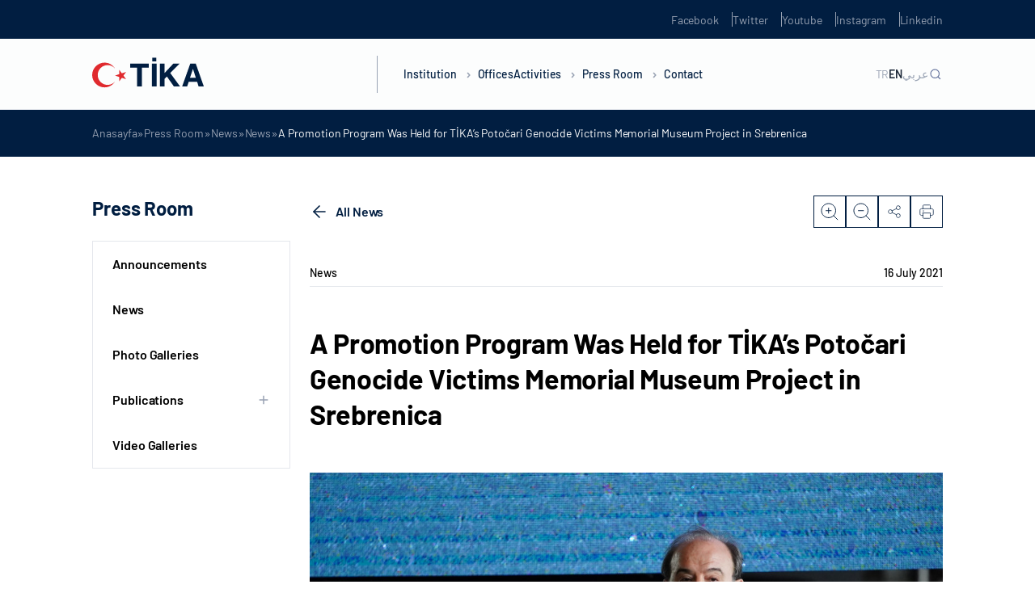

--- FILE ---
content_type: text/html; charset=UTF-8
request_url: https://tika-wp.dev.kultur.gov.tr/en/detail-a_promotion_program_was_held_for_tika_s_potocari_genocide_victims_memorial_museum_project_in_srebrenica/
body_size: 20041
content:
<!DOCTYPE html>
<html lang="en-US">

<head>
	<meta charset="UTF-8" />
	<meta http-equiv="X-UA-Compatible" content="IE=edge" />
	<meta name="viewport" content="width=device-width, initial-scale=1.0, minimum-scale=1, maximum-scale=1" />
	<meta name='robots' content='noindex, nofollow' />

	<!-- This site is optimized with the Yoast SEO plugin v22.5 - https://yoast.com/wordpress/plugins/seo/ -->
	<title>A Promotion Program Was Held for TİKA&rsquo;s Potočari Genocide Victims Memorial Museum Project in Srebrenica - TİKA</title>
	<meta property="og:locale" content="en_US" />
	<meta property="og:type" content="article" />
	<meta property="og:title" content="A Promotion Program Was Held for TİKA&rsquo;s Potočari Genocide Victims Memorial Museum Project in Srebrenica - TİKA" />
	<meta property="og:description" content="Serdar &Ccedil;am, Deputy Minister of Culture and Tourism, attended the Promotion Program held for the Potočari Genocide Victims Memorial Museum Project, implemented by Turkish Cooperation and Coordination Agency (TİKA) to commemorate the Srebrenica Genocide. Pointing out that the first phase of the construction of the museum in the former car battery factory, one of the ..." />
	<meta property="og:url" content="https://tika-wp.dev.kultur.gov.tr/en/detail-a_promotion_program_was_held_for_tika_s_potocari_genocide_victims_memorial_museum_project_in_srebrenica/" />
	<meta property="og:site_name" content="TİKA" />
	<meta property="article:published_time" content="2021-07-16T07:43:25+00:00" />
	<meta name="twitter:card" content="summary_large_image" />
	<meta name="twitter:label1" content="Est. reading time" />
	<meta name="twitter:data1" content="3 minutes" />
	<script type="application/ld+json" class="yoast-schema-graph">{"@context":"https://schema.org","@graph":[{"@type":"WebPage","@id":"https://tika-wp.dev.kultur.gov.tr/en/detail-a_promotion_program_was_held_for_tika_s_potocari_genocide_victims_memorial_museum_project_in_srebrenica/","url":"https://tika-wp.dev.kultur.gov.tr/en/detail-a_promotion_program_was_held_for_tika_s_potocari_genocide_victims_memorial_museum_project_in_srebrenica/","name":"A Promotion Program Was Held for TİKA&rsquo;s Potočari Genocide Victims Memorial Museum Project in Srebrenica - TİKA","isPartOf":{"@id":"https://tika-wp.dev.kultur.gov.tr/en/#website"},"datePublished":"2021-07-16T07:43:25+00:00","dateModified":"2021-07-16T07:43:25+00:00","author":{"@id":""},"breadcrumb":{"@id":"https://tika-wp.dev.kultur.gov.tr/en/detail-a_promotion_program_was_held_for_tika_s_potocari_genocide_victims_memorial_museum_project_in_srebrenica/#breadcrumb"},"inLanguage":"en-US","potentialAction":[{"@type":"ReadAction","target":["https://tika-wp.dev.kultur.gov.tr/en/detail-a_promotion_program_was_held_for_tika_s_potocari_genocide_victims_memorial_museum_project_in_srebrenica/"]}]},{"@type":"BreadcrumbList","@id":"https://tika-wp.dev.kultur.gov.tr/en/detail-a_promotion_program_was_held_for_tika_s_potocari_genocide_victims_memorial_museum_project_in_srebrenica/#breadcrumb","itemListElement":[{"@type":"ListItem","position":1,"name":"Anasayfa","item":"https://tika-wp.dev.kultur.gov.tr/en/"},{"@type":"ListItem","position":2,"name":"Press Room","item":"https://tika-wp.dev.kultur.gov.tr/en/press-room/"},{"@type":"ListItem","position":3,"name":"News","item":"https://tika-wp.dev.kultur.gov.tr/en/press-room/news/"},{"@type":"ListItem","position":4,"name":"News","item":"https://tika-wp.dev.kultur.gov.tr/en/press-room/news/"},{"@type":"ListItem","position":5,"name":"A Promotion Program Was Held for TİKA&rsquo;s Potočari Genocide Victims Memorial Museum Project in Srebrenica"}]},{"@type":"WebSite","@id":"https://tika-wp.dev.kultur.gov.tr/en/#website","url":"https://tika-wp.dev.kultur.gov.tr/en/","name":"TİKA","description":"","potentialAction":[{"@type":"SearchAction","target":{"@type":"EntryPoint","urlTemplate":"https://tika-wp.dev.kultur.gov.tr/en/?s={search_term_string}"},"query-input":"required name=search_term_string"}],"inLanguage":"en-US"}]}</script>
	<!-- / Yoast SEO plugin. -->


<link rel='dns-prefetch' href='//tika-wp.dev.kultur.gov.tr' />
<link rel='dns-prefetch' href='//cdn.jsdelivr.net' />
<link rel='dns-prefetch' href='//player.vimeo.com' />
<link rel="alternate" type="application/rss+xml" title="TİKA &raquo; Feed" href="https://tika-wp.dev.kultur.gov.tr/en/feed/" />
<link rel="alternate" type="application/rss+xml" title="TİKA &raquo; Comments Feed" href="https://tika-wp.dev.kultur.gov.tr/en/comments/feed/" />
<link rel="alternate" type="application/rss+xml" title="TİKA &raquo; A Promotion Program Was Held for TİKA&rsquo;s Potočari Genocide Victims Memorial Museum Project in Srebrenica Comments Feed" href="https://tika-wp.dev.kultur.gov.tr/en/detail-a_promotion_program_was_held_for_tika_s_potocari_genocide_victims_memorial_museum_project_in_srebrenica/feed/" />
<link rel="alternate" title="oEmbed (JSON)" type="application/json+oembed" href="https://tika-wp.dev.kultur.gov.tr/wp-json/oembed/1.0/embed?url=https%3A%2F%2Ftika-wp.dev.kultur.gov.tr%2Fen%2Fdetail-a_promotion_program_was_held_for_tika_s_potocari_genocide_victims_memorial_museum_project_in_srebrenica%2F" />
<link rel="alternate" title="oEmbed (XML)" type="text/xml+oembed" href="https://tika-wp.dev.kultur.gov.tr/wp-json/oembed/1.0/embed?url=https%3A%2F%2Ftika-wp.dev.kultur.gov.tr%2Fen%2Fdetail-a_promotion_program_was_held_for_tika_s_potocari_genocide_victims_memorial_museum_project_in_srebrenica%2F&#038;format=xml" />
<style id='wp-img-auto-sizes-contain-inline-css' type='text/css'>
img:is([sizes=auto i],[sizes^="auto," i]){contain-intrinsic-size:3000px 1500px}
/*# sourceURL=wp-img-auto-sizes-contain-inline-css */
</style>
<style id='wp-emoji-styles-inline-css' type='text/css'>

	img.wp-smiley, img.emoji {
		display: inline !important;
		border: none !important;
		box-shadow: none !important;
		height: 1em !important;
		width: 1em !important;
		margin: 0 0.07em !important;
		vertical-align: -0.1em !important;
		background: none !important;
		padding: 0 !important;
	}
/*# sourceURL=wp-emoji-styles-inline-css */
</style>
<style id='wp-block-library-inline-css' type='text/css'>
:root{--wp-block-synced-color:#7a00df;--wp-block-synced-color--rgb:122,0,223;--wp-bound-block-color:var(--wp-block-synced-color);--wp-editor-canvas-background:#ddd;--wp-admin-theme-color:#007cba;--wp-admin-theme-color--rgb:0,124,186;--wp-admin-theme-color-darker-10:#006ba1;--wp-admin-theme-color-darker-10--rgb:0,107,160.5;--wp-admin-theme-color-darker-20:#005a87;--wp-admin-theme-color-darker-20--rgb:0,90,135;--wp-admin-border-width-focus:2px}@media (min-resolution:192dpi){:root{--wp-admin-border-width-focus:1.5px}}.wp-element-button{cursor:pointer}:root .has-very-light-gray-background-color{background-color:#eee}:root .has-very-dark-gray-background-color{background-color:#313131}:root .has-very-light-gray-color{color:#eee}:root .has-very-dark-gray-color{color:#313131}:root .has-vivid-green-cyan-to-vivid-cyan-blue-gradient-background{background:linear-gradient(135deg,#00d084,#0693e3)}:root .has-purple-crush-gradient-background{background:linear-gradient(135deg,#34e2e4,#4721fb 50%,#ab1dfe)}:root .has-hazy-dawn-gradient-background{background:linear-gradient(135deg,#faaca8,#dad0ec)}:root .has-subdued-olive-gradient-background{background:linear-gradient(135deg,#fafae1,#67a671)}:root .has-atomic-cream-gradient-background{background:linear-gradient(135deg,#fdd79a,#004a59)}:root .has-nightshade-gradient-background{background:linear-gradient(135deg,#330968,#31cdcf)}:root .has-midnight-gradient-background{background:linear-gradient(135deg,#020381,#2874fc)}:root{--wp--preset--font-size--normal:16px;--wp--preset--font-size--huge:42px}.has-regular-font-size{font-size:1em}.has-larger-font-size{font-size:2.625em}.has-normal-font-size{font-size:var(--wp--preset--font-size--normal)}.has-huge-font-size{font-size:var(--wp--preset--font-size--huge)}.has-text-align-center{text-align:center}.has-text-align-left{text-align:left}.has-text-align-right{text-align:right}.has-fit-text{white-space:nowrap!important}#end-resizable-editor-section{display:none}.aligncenter{clear:both}.items-justified-left{justify-content:flex-start}.items-justified-center{justify-content:center}.items-justified-right{justify-content:flex-end}.items-justified-space-between{justify-content:space-between}.screen-reader-text{border:0;clip-path:inset(50%);height:1px;margin:-1px;overflow:hidden;padding:0;position:absolute;width:1px;word-wrap:normal!important}.screen-reader-text:focus{background-color:#ddd;clip-path:none;color:#444;display:block;font-size:1em;height:auto;left:5px;line-height:normal;padding:15px 23px 14px;text-decoration:none;top:5px;width:auto;z-index:100000}html :where(.has-border-color){border-style:solid}html :where([style*=border-top-color]){border-top-style:solid}html :where([style*=border-right-color]){border-right-style:solid}html :where([style*=border-bottom-color]){border-bottom-style:solid}html :where([style*=border-left-color]){border-left-style:solid}html :where([style*=border-width]){border-style:solid}html :where([style*=border-top-width]){border-top-style:solid}html :where([style*=border-right-width]){border-right-style:solid}html :where([style*=border-bottom-width]){border-bottom-style:solid}html :where([style*=border-left-width]){border-left-style:solid}html :where(img[class*=wp-image-]){height:auto;max-width:100%}:where(figure){margin:0 0 1em}html :where(.is-position-sticky){--wp-admin--admin-bar--position-offset:var(--wp-admin--admin-bar--height,0px)}@media screen and (max-width:600px){html :where(.is-position-sticky){--wp-admin--admin-bar--position-offset:0px}}

/*# sourceURL=wp-block-library-inline-css */
</style><style id='global-styles-inline-css' type='text/css'>
:root{--wp--preset--aspect-ratio--square: 1;--wp--preset--aspect-ratio--4-3: 4/3;--wp--preset--aspect-ratio--3-4: 3/4;--wp--preset--aspect-ratio--3-2: 3/2;--wp--preset--aspect-ratio--2-3: 2/3;--wp--preset--aspect-ratio--16-9: 16/9;--wp--preset--aspect-ratio--9-16: 9/16;--wp--preset--color--black: #000000;--wp--preset--color--cyan-bluish-gray: #abb8c3;--wp--preset--color--white: #ffffff;--wp--preset--color--pale-pink: #f78da7;--wp--preset--color--vivid-red: #cf2e2e;--wp--preset--color--luminous-vivid-orange: #ff6900;--wp--preset--color--luminous-vivid-amber: #fcb900;--wp--preset--color--light-green-cyan: #7bdcb5;--wp--preset--color--vivid-green-cyan: #00d084;--wp--preset--color--pale-cyan-blue: #8ed1fc;--wp--preset--color--vivid-cyan-blue: #0693e3;--wp--preset--color--vivid-purple: #9b51e0;--wp--preset--gradient--vivid-cyan-blue-to-vivid-purple: linear-gradient(135deg,rgb(6,147,227) 0%,rgb(155,81,224) 100%);--wp--preset--gradient--light-green-cyan-to-vivid-green-cyan: linear-gradient(135deg,rgb(122,220,180) 0%,rgb(0,208,130) 100%);--wp--preset--gradient--luminous-vivid-amber-to-luminous-vivid-orange: linear-gradient(135deg,rgb(252,185,0) 0%,rgb(255,105,0) 100%);--wp--preset--gradient--luminous-vivid-orange-to-vivid-red: linear-gradient(135deg,rgb(255,105,0) 0%,rgb(207,46,46) 100%);--wp--preset--gradient--very-light-gray-to-cyan-bluish-gray: linear-gradient(135deg,rgb(238,238,238) 0%,rgb(169,184,195) 100%);--wp--preset--gradient--cool-to-warm-spectrum: linear-gradient(135deg,rgb(74,234,220) 0%,rgb(151,120,209) 20%,rgb(207,42,186) 40%,rgb(238,44,130) 60%,rgb(251,105,98) 80%,rgb(254,248,76) 100%);--wp--preset--gradient--blush-light-purple: linear-gradient(135deg,rgb(255,206,236) 0%,rgb(152,150,240) 100%);--wp--preset--gradient--blush-bordeaux: linear-gradient(135deg,rgb(254,205,165) 0%,rgb(254,45,45) 50%,rgb(107,0,62) 100%);--wp--preset--gradient--luminous-dusk: linear-gradient(135deg,rgb(255,203,112) 0%,rgb(199,81,192) 50%,rgb(65,88,208) 100%);--wp--preset--gradient--pale-ocean: linear-gradient(135deg,rgb(255,245,203) 0%,rgb(182,227,212) 50%,rgb(51,167,181) 100%);--wp--preset--gradient--electric-grass: linear-gradient(135deg,rgb(202,248,128) 0%,rgb(113,206,126) 100%);--wp--preset--gradient--midnight: linear-gradient(135deg,rgb(2,3,129) 0%,rgb(40,116,252) 100%);--wp--preset--font-size--small: 13px;--wp--preset--font-size--medium: 20px;--wp--preset--font-size--large: 36px;--wp--preset--font-size--x-large: 42px;--wp--preset--spacing--20: 0.44rem;--wp--preset--spacing--30: 0.67rem;--wp--preset--spacing--40: 1rem;--wp--preset--spacing--50: 1.5rem;--wp--preset--spacing--60: 2.25rem;--wp--preset--spacing--70: 3.38rem;--wp--preset--spacing--80: 5.06rem;--wp--preset--shadow--natural: 6px 6px 9px rgba(0, 0, 0, 0.2);--wp--preset--shadow--deep: 12px 12px 50px rgba(0, 0, 0, 0.4);--wp--preset--shadow--sharp: 6px 6px 0px rgba(0, 0, 0, 0.2);--wp--preset--shadow--outlined: 6px 6px 0px -3px rgb(255, 255, 255), 6px 6px rgb(0, 0, 0);--wp--preset--shadow--crisp: 6px 6px 0px rgb(0, 0, 0);}:where(.is-layout-flex){gap: 0.5em;}:where(.is-layout-grid){gap: 0.5em;}body .is-layout-flex{display: flex;}.is-layout-flex{flex-wrap: wrap;align-items: center;}.is-layout-flex > :is(*, div){margin: 0;}body .is-layout-grid{display: grid;}.is-layout-grid > :is(*, div){margin: 0;}:where(.wp-block-columns.is-layout-flex){gap: 2em;}:where(.wp-block-columns.is-layout-grid){gap: 2em;}:where(.wp-block-post-template.is-layout-flex){gap: 1.25em;}:where(.wp-block-post-template.is-layout-grid){gap: 1.25em;}.has-black-color{color: var(--wp--preset--color--black) !important;}.has-cyan-bluish-gray-color{color: var(--wp--preset--color--cyan-bluish-gray) !important;}.has-white-color{color: var(--wp--preset--color--white) !important;}.has-pale-pink-color{color: var(--wp--preset--color--pale-pink) !important;}.has-vivid-red-color{color: var(--wp--preset--color--vivid-red) !important;}.has-luminous-vivid-orange-color{color: var(--wp--preset--color--luminous-vivid-orange) !important;}.has-luminous-vivid-amber-color{color: var(--wp--preset--color--luminous-vivid-amber) !important;}.has-light-green-cyan-color{color: var(--wp--preset--color--light-green-cyan) !important;}.has-vivid-green-cyan-color{color: var(--wp--preset--color--vivid-green-cyan) !important;}.has-pale-cyan-blue-color{color: var(--wp--preset--color--pale-cyan-blue) !important;}.has-vivid-cyan-blue-color{color: var(--wp--preset--color--vivid-cyan-blue) !important;}.has-vivid-purple-color{color: var(--wp--preset--color--vivid-purple) !important;}.has-black-background-color{background-color: var(--wp--preset--color--black) !important;}.has-cyan-bluish-gray-background-color{background-color: var(--wp--preset--color--cyan-bluish-gray) !important;}.has-white-background-color{background-color: var(--wp--preset--color--white) !important;}.has-pale-pink-background-color{background-color: var(--wp--preset--color--pale-pink) !important;}.has-vivid-red-background-color{background-color: var(--wp--preset--color--vivid-red) !important;}.has-luminous-vivid-orange-background-color{background-color: var(--wp--preset--color--luminous-vivid-orange) !important;}.has-luminous-vivid-amber-background-color{background-color: var(--wp--preset--color--luminous-vivid-amber) !important;}.has-light-green-cyan-background-color{background-color: var(--wp--preset--color--light-green-cyan) !important;}.has-vivid-green-cyan-background-color{background-color: var(--wp--preset--color--vivid-green-cyan) !important;}.has-pale-cyan-blue-background-color{background-color: var(--wp--preset--color--pale-cyan-blue) !important;}.has-vivid-cyan-blue-background-color{background-color: var(--wp--preset--color--vivid-cyan-blue) !important;}.has-vivid-purple-background-color{background-color: var(--wp--preset--color--vivid-purple) !important;}.has-black-border-color{border-color: var(--wp--preset--color--black) !important;}.has-cyan-bluish-gray-border-color{border-color: var(--wp--preset--color--cyan-bluish-gray) !important;}.has-white-border-color{border-color: var(--wp--preset--color--white) !important;}.has-pale-pink-border-color{border-color: var(--wp--preset--color--pale-pink) !important;}.has-vivid-red-border-color{border-color: var(--wp--preset--color--vivid-red) !important;}.has-luminous-vivid-orange-border-color{border-color: var(--wp--preset--color--luminous-vivid-orange) !important;}.has-luminous-vivid-amber-border-color{border-color: var(--wp--preset--color--luminous-vivid-amber) !important;}.has-light-green-cyan-border-color{border-color: var(--wp--preset--color--light-green-cyan) !important;}.has-vivid-green-cyan-border-color{border-color: var(--wp--preset--color--vivid-green-cyan) !important;}.has-pale-cyan-blue-border-color{border-color: var(--wp--preset--color--pale-cyan-blue) !important;}.has-vivid-cyan-blue-border-color{border-color: var(--wp--preset--color--vivid-cyan-blue) !important;}.has-vivid-purple-border-color{border-color: var(--wp--preset--color--vivid-purple) !important;}.has-vivid-cyan-blue-to-vivid-purple-gradient-background{background: var(--wp--preset--gradient--vivid-cyan-blue-to-vivid-purple) !important;}.has-light-green-cyan-to-vivid-green-cyan-gradient-background{background: var(--wp--preset--gradient--light-green-cyan-to-vivid-green-cyan) !important;}.has-luminous-vivid-amber-to-luminous-vivid-orange-gradient-background{background: var(--wp--preset--gradient--luminous-vivid-amber-to-luminous-vivid-orange) !important;}.has-luminous-vivid-orange-to-vivid-red-gradient-background{background: var(--wp--preset--gradient--luminous-vivid-orange-to-vivid-red) !important;}.has-very-light-gray-to-cyan-bluish-gray-gradient-background{background: var(--wp--preset--gradient--very-light-gray-to-cyan-bluish-gray) !important;}.has-cool-to-warm-spectrum-gradient-background{background: var(--wp--preset--gradient--cool-to-warm-spectrum) !important;}.has-blush-light-purple-gradient-background{background: var(--wp--preset--gradient--blush-light-purple) !important;}.has-blush-bordeaux-gradient-background{background: var(--wp--preset--gradient--blush-bordeaux) !important;}.has-luminous-dusk-gradient-background{background: var(--wp--preset--gradient--luminous-dusk) !important;}.has-pale-ocean-gradient-background{background: var(--wp--preset--gradient--pale-ocean) !important;}.has-electric-grass-gradient-background{background: var(--wp--preset--gradient--electric-grass) !important;}.has-midnight-gradient-background{background: var(--wp--preset--gradient--midnight) !important;}.has-small-font-size{font-size: var(--wp--preset--font-size--small) !important;}.has-medium-font-size{font-size: var(--wp--preset--font-size--medium) !important;}.has-large-font-size{font-size: var(--wp--preset--font-size--large) !important;}.has-x-large-font-size{font-size: var(--wp--preset--font-size--x-large) !important;}
/*# sourceURL=global-styles-inline-css */
</style>

<style id='classic-theme-styles-inline-css' type='text/css'>
/*! This file is auto-generated */
.wp-block-button__link{color:#fff;background-color:#32373c;border-radius:9999px;box-shadow:none;text-decoration:none;padding:calc(.667em + 2px) calc(1.333em + 2px);font-size:1.125em}.wp-block-file__button{background:#32373c;color:#fff;text-decoration:none}
/*# sourceURL=/wp-includes/css/classic-themes.min.css */
</style>
<link rel='stylesheet' id='ctf_styles-css' href='https://tika-wp.dev.kultur.gov.tr/wp-content/plugins/custom-twitter-feeds-pro/css/ctf-styles.min.css?ver=2.4.1' type='text/css' media='all' />
<link rel='stylesheet' id='tika-style-css' href='https://tika-wp.dev.kultur.gov.tr/wp-content/themes/tika/style.css?ver=6.9' type='text/css' media='all' />
<link rel='stylesheet' id='tika-main-css' href='https://tika-wp.dev.kultur.gov.tr/wp-content/themes/tika/dist/css/main.min.css?ver=6.9' type='text/css' media='all' />
<link rel='stylesheet' id='tika-swiper-css' href='https://cdn.jsdelivr.net/npm/swiper/swiper-bundle.min.js?ver=6.9' type='text/css' media='all' />
<link rel="https://api.w.org/" href="https://tika-wp.dev.kultur.gov.tr/wp-json/" /><link rel="alternate" title="JSON" type="application/json" href="https://tika-wp.dev.kultur.gov.tr/wp-json/wp/v2/posts/177573" /><link rel="EditURI" type="application/rsd+xml" title="RSD" href="https://tika-wp.dev.kultur.gov.tr/xmlrpc.php?rsd" />
<meta name="generator" content="WordPress 6.9" />
<link rel='shortlink' href='https://tika-wp.dev.kultur.gov.tr/?p=177573' />
<link rel="icon" href="https://tika-wp.dev.kultur.gov.tr/wp-content/uploads/2023/01/cropped-tika-favicon-32x32.png" sizes="32x32" />
<link rel="icon" href="https://tika-wp.dev.kultur.gov.tr/wp-content/uploads/2023/01/cropped-tika-favicon-192x192.png" sizes="192x192" />
<link rel="apple-touch-icon" href="https://tika-wp.dev.kultur.gov.tr/wp-content/uploads/2023/01/cropped-tika-favicon-180x180.png" />
<meta name="msapplication-TileImage" content="https://tika-wp.dev.kultur.gov.tr/wp-content/uploads/2023/01/cropped-tika-favicon-270x270.png" />
</head>

<body class="wp-singular post-template-default single single-post postid-177573 single-format-standard wp-theme-tika body-news-detail language-en">
		<section class="header-up-side">
    <div class="container">
        <div class="header-up-side-main">
            <ul class="header-up-side-list">
                                    <li class="header-up-side-list-item">
                        <a href="https://www.facebook.com/TikaTurkiye" target="_blank" class="header-up-side-list-item-link">Facebook</a>
                    </li>
                                    <li class="header-up-side-list-item">
                        <a href="https://twitter.com/Tika_Turkiye" target="_blank" class="header-up-side-list-item-link">Twitter</a>
                    </li>
                                    <li class="header-up-side-list-item">
                        <a href="https://www.youtube.com/channel/UCu7Kw-IqmzKA_y3ACBHFCiQ" target="_blank" class="header-up-side-list-item-link">Youtube</a>
                    </li>
                                    <li class="header-up-side-list-item">
                        <a href="http://instagram.com/tika_turkey" target="_blank" class="header-up-side-list-item-link">Instagram</a>
                    </li>
                                    <li class="header-up-side-list-item">
                        <a href="https://www.linkedin.com/company/11336991/" target="_blank" class="header-up-side-list-item-link">Linkedin</a>
                    </li>
                            </ul>
        </div>
    </div>
</section>

<header class="header ">
    <div class="container w-100 h-100">
        <div class="header-main">
                            <div class="header-logo">
                    <a href="https://tika-wp.dev.kultur.gov.tr/en">
                        <figure>
                            <img src="https://tika-wp.dev.kultur.gov.tr/wp-content/uploads/2023/06/tika-logo-1.svg" alt="">                        </figure>
                    </a>
                </div>
                        <div class="header-nav">
                <nav class="header-nav-menu">
                    <div class="header-nav-menu-m-search">
                        <div class="header-nav-menu-m-search-form">
                            <form action="https://tika-wp.dev.kultur.gov.tr/en/" method="get">
                                <input id="search-placeholder" type="text" name="s">
                                <label for="search-placeholder">Search</label>
                            </form>
                        </div>
                    </div>
                    <ul class="header-nav-menu-list">
                                                        <li class="header-nav-menu-list-item">
                                    <a href="javascript:;" class="header-nav-menu-list-item-link">Institution <i class="header-nav-menu-list-item-angle"></i></a>

                                                                            <div class="header-nav-menu-dropdown row-2">
                                            <div class="header-nav-menu-dropdown-contain">
                                                <div class="header-nav-menu-dropdown-prev-btn">
                                                    <div class="container">
                                                        <div class="header-nav-menu-dropdown-prev-btn-title">
                                                            <h6>Institution</h6>
                                                        </div>
                                                    </div>
                                                </div>
                                                <div class="container w-100 h-100">
                                                    <div class="header-nav-menu-dropdown-main">
                                                        <div class="header-nav-menu-dropdown-article">
                                                            <div class="header-nav-menu-dropdown-article-title">
                                                                <h5>Institution</h5>
                                                            </div>
                                                            <div class="header-nav-menu-dropdown-article-text">
                                                                <p></p>
                                                            </div>
                                                        </div>
                                                        <div class="header-nav-menu-dropdown-content">
                                                            <div class="header-nav-menu-dropdown-content-col">
                                                                <ul class="header-nav-menu-dropdown-content-list nav">

                                                                                                                                                <li class="header-nav-menu-dropdown-content-list-item">
                                                                                <a href="https://tika.gov.tr/en/institutional/about-us/" class="header-nav-menu-dropdown-content-list-item-link" >About Us</a>

                                                                                
                                                                            </li>
                                                                                                                                                <li class="header-nav-menu-dropdown-content-list-item">
                                                                                <a href="https://tika.gov.tr/en/institutional/president/" class="header-nav-menu-dropdown-content-list-item-link" >President</a>

                                                                                
                                                                            </li>
                                                                                                                                                <li class="header-nav-menu-dropdown-content-list-item">
                                                                                <a href="https://tika.gov.tr/en/institutional/history/" class="header-nav-menu-dropdown-content-list-item-link" >History</a>

                                                                                
                                                                            </li>
                                                                                                                                                <li class="header-nav-menu-dropdown-content-list-item">
                                                                                <a href="https://tika.gov.tr/en/institutional/minister/" class="header-nav-menu-dropdown-content-list-item-link" >Minister</a>

                                                                                
                                                                            </li>
                                                                                                                                                <li class="header-nav-menu-dropdown-content-list-item">
                                                                                <a href="https://tika.gov.tr/en/institutional/organization-chart/" class="header-nav-menu-dropdown-content-list-item-link" >Organization Chart</a>

                                                                                
                                                                            </li>
                                                                                                                                                <li class="header-nav-menu-dropdown-content-list-item">
                                                                                <a href="https://tika.gov.tr/en/institutional/deputy-minister/" class="header-nav-menu-dropdown-content-list-item-link" >Deputy Minister</a>

                                                                                
                                                                            </li>
                                                                                                                                                <li class="header-nav-menu-dropdown-content-list-item">
                                                                                <a href="https://tika.gov.tr/en/institutional/corporate-identity/" class="header-nav-menu-dropdown-content-list-item-link" >Corporate Identity</a>

                                                                                
                                                                            </li>
                                                                                                                                    </ul>
                                                            </div>

                                                            

                                                        </div>
                                                    </div>
                                                </div>
                                            </div>
                                        </div>
                                                                    </li>
                                                        <li class="header-nav-menu-list-item">
                                    <a href="https://tika.gov.tr/en/offices/" class="header-nav-menu-list-item-link">Offices </a>

                                                                    </li>
                                                        <li class="header-nav-menu-list-item">
                                    <a href="javascript:;" class="header-nav-menu-list-item-link">Activities <i class="header-nav-menu-list-item-angle"></i></a>

                                                                            <div class="header-nav-menu-dropdown row-1">
                                            <div class="header-nav-menu-dropdown-contain">
                                                <div class="header-nav-menu-dropdown-prev-btn">
                                                    <div class="container">
                                                        <div class="header-nav-menu-dropdown-prev-btn-title">
                                                            <h6>Activities</h6>
                                                        </div>
                                                    </div>
                                                </div>
                                                <div class="container w-100 h-100">
                                                    <div class="header-nav-menu-dropdown-main">
                                                        <div class="header-nav-menu-dropdown-article">
                                                            <div class="header-nav-menu-dropdown-article-title">
                                                                <h5>Activities</h5>
                                                            </div>
                                                            <div class="header-nav-menu-dropdown-article-text">
                                                                <p></p>
                                                            </div>
                                                        </div>
                                                        <div class="header-nav-menu-dropdown-content">
                                                            <div class="header-nav-menu-dropdown-content-col">
                                                                <ul class="header-nav-menu-dropdown-content-list nav">

                                                                                                                                                <li class="header-nav-menu-dropdown-content-list-item">
                                                                                <a href="https://tika.gov.tr/en/our-activities/" class="header-nav-menu-dropdown-content-list-item-link" >Activities</a>

                                                                                
                                                                            </li>
                                                                                                                                                <li class="header-nav-menu-dropdown-content-list-item">
                                                                                <a href="https://tika.gov.tr/en/our-activities/activities-by-region/" class="header-nav-menu-dropdown-content-list-item-link" >Activities by Region</a>

                                                                                
                                                                            </li>
                                                                                                                                    </ul>
                                                            </div>

                                                            

                                                        </div>
                                                    </div>
                                                </div>
                                            </div>
                                        </div>
                                                                    </li>
                                                        <li class="header-nav-menu-list-item">
                                    <a href="javascript:;" class="header-nav-menu-list-item-link">Press Room <i class="header-nav-menu-list-item-angle"></i></a>

                                                                            <div class="header-nav-menu-dropdown row-1">
                                            <div class="header-nav-menu-dropdown-contain">
                                                <div class="header-nav-menu-dropdown-prev-btn">
                                                    <div class="container">
                                                        <div class="header-nav-menu-dropdown-prev-btn-title">
                                                            <h6>Press Room</h6>
                                                        </div>
                                                    </div>
                                                </div>
                                                <div class="container w-100 h-100">
                                                    <div class="header-nav-menu-dropdown-main">
                                                        <div class="header-nav-menu-dropdown-article">
                                                            <div class="header-nav-menu-dropdown-article-title">
                                                                <h5>Press Room</h5>
                                                            </div>
                                                            <div class="header-nav-menu-dropdown-article-text">
                                                                <p></p>
                                                            </div>
                                                        </div>
                                                        <div class="header-nav-menu-dropdown-content">
                                                            <div class="header-nav-menu-dropdown-content-col">
                                                                <ul class="header-nav-menu-dropdown-content-list nav">

                                                                                                                                                <li class="header-nav-menu-dropdown-content-list-item">
                                                                                <a href="https://tika.gov.tr/en/press-room/news/" class="header-nav-menu-dropdown-content-list-item-link" >News</a>

                                                                                
                                                                            </li>
                                                                                                                                                <li class="header-nav-menu-dropdown-content-list-item">
                                                                                <a href="https://tika.gov.tr/en/press-room/announcements/" class="header-nav-menu-dropdown-content-list-item-link" >Announcements</a>

                                                                                
                                                                            </li>
                                                                                                                                                <li class="header-nav-menu-dropdown-content-list-item">
                                                                                <a href="javascript:;" class="header-nav-menu-dropdown-content-list-item-link" data-target="#publications" data-toggle="tab">Publications</a>

                                                                                                                                                                    <div class="header-nav-menu-dropdown-content-list-item-accordion">
                                                                                        <ul class="header-nav-menu-dropdown-content-list-item-accordion-list">
                                                                                                                                                                                                <li class="header-nav-menu-dropdown-content-list-item-accordion-list-item">
                                                                                                        <a href="https://tika.gov.tr/en/press-room/publications/turkish-development-assistance-reports/" class="header-nav-menu-dropdown-content-list-item-accordion-list-item-link">Turkish Development Assistance Reports</a>
                                                                                                    </li>
                                                                                                                                                                                                <li class="header-nav-menu-dropdown-content-list-item-accordion-list-item">
                                                                                                        <a href="https://tika.gov.tr/en/press-room/publications/tika-annual-reports/" class="header-nav-menu-dropdown-content-list-item-accordion-list-item-link">TİKA Annual Reports</a>
                                                                                                    </li>
                                                                                                                                                                                                <li class="header-nav-menu-dropdown-content-list-item-accordion-list-item">
                                                                                                        <a href="https://tika.gov.tr/en/press-room/publications/periodical/tikas-world-magazine/" class="header-nav-menu-dropdown-content-list-item-accordion-list-item-link">TİKA’s World Magazine</a>
                                                                                                    </li>
                                                                                                                                                                                                <li class="header-nav-menu-dropdown-content-list-item-accordion-list-item">
                                                                                                        <a href="https://tika.gov.tr/en/press-room/publications/brochures/" class="header-nav-menu-dropdown-content-list-item-accordion-list-item-link">Brochures</a>
                                                                                                    </li>
                                                                                                                                                                                                <li class="header-nav-menu-dropdown-content-list-item-accordion-list-item">
                                                                                                        <a href="https://tika.gov.tr/en/press-room/publications/prestige-works/" class="header-nav-menu-dropdown-content-list-item-accordion-list-item-link">Prestige Works</a>
                                                                                                    </li>
                                                                                                                                                                                    </ul>
                                                                                    </div>
                                                                                
                                                                            </li>
                                                                                                                                                <li class="header-nav-menu-dropdown-content-list-item">
                                                                                <a href="https://tika.gov.tr/en/institutional/history/" class="header-nav-menu-dropdown-content-list-item-link" >History</a>

                                                                                
                                                                            </li>
                                                                                                                                                <li class="header-nav-menu-dropdown-content-list-item">
                                                                                <a href="https://tika.gov.tr/en/press-room/photo-galleries/" class="header-nav-menu-dropdown-content-list-item-link" >Photo Galleries</a>

                                                                                
                                                                            </li>
                                                                                                                                                <li class="header-nav-menu-dropdown-content-list-item">
                                                                                <a href="https://tika.gov.tr/en/press-room/video-galleries/" class="header-nav-menu-dropdown-content-list-item-link" >Video Galleries</a>

                                                                                
                                                                            </li>
                                                                                                                                    </ul>
                                                            </div>

                                                                                                                                <div class="header-nav-menu-dropdown-content-col tab-content">
                                                                        <ul class="header-nav-menu-dropdown-content-tab tab-pane" id="publications">
                                                                                                                                                                <li class="header-nav-menu-dropdown-content-tab-item">
                                                                                        <a href="https://tika.gov.tr/en/press-room/publications/turkish-development-assistance-reports/" class="header-nav-menu-dropdown-content-tab-item-link">Turkish Development Assistance Reports</a>
                                                                                    </li>
                                                                                                                                                                <li class="header-nav-menu-dropdown-content-tab-item">
                                                                                        <a href="https://tika.gov.tr/en/press-room/publications/tika-annual-reports/" class="header-nav-menu-dropdown-content-tab-item-link">TİKA Annual Reports</a>
                                                                                    </li>
                                                                                                                                                                <li class="header-nav-menu-dropdown-content-tab-item">
                                                                                        <a href="https://tika.gov.tr/en/press-room/publications/periodical/tikas-world-magazine/" class="header-nav-menu-dropdown-content-tab-item-link">TİKA’s World Magazine</a>
                                                                                    </li>
                                                                                                                                                                <li class="header-nav-menu-dropdown-content-tab-item">
                                                                                        <a href="https://tika.gov.tr/en/press-room/publications/brochures/" class="header-nav-menu-dropdown-content-tab-item-link">Brochures</a>
                                                                                    </li>
                                                                                                                                                                <li class="header-nav-menu-dropdown-content-tab-item">
                                                                                        <a href="https://tika.gov.tr/en/press-room/publications/prestige-works/" class="header-nav-menu-dropdown-content-tab-item-link">Prestige Works</a>
                                                                                    </li>
                                                                                                                                                    </ul>
                                                                    </div>
                                                            

                                                        </div>
                                                    </div>
                                                </div>
                                            </div>
                                        </div>
                                                                    </li>
                                                        <li class="header-nav-menu-list-item">
                                    <a href="https://tika.gov.tr/en/contact/" class="header-nav-menu-list-item-link">Contact </a>

                                                                    </li>
                        


                    </ul>
                    <div class="header-nav-menu-m-content">
                        <ul class="header-nav-menu-m-content-social">
                                                            <li class="header-nav-menu-m-content-social-item">
                                    <a href="https://www.facebook.com/TikaTurkiye" target="_blank" class="header-nav-menu-m-content-social-item-link">Facebook</a>
                                </li>
                                                            <li class="header-nav-menu-m-content-social-item">
                                    <a href="https://twitter.com/Tika_Turkiye" target="_blank" class="header-nav-menu-m-content-social-item-link">Twitter</a>
                                </li>
                                                            <li class="header-nav-menu-m-content-social-item">
                                    <a href="https://www.youtube.com/channel/UCu7Kw-IqmzKA_y3ACBHFCiQ" target="_blank" class="header-nav-menu-m-content-social-item-link">Youtube</a>
                                </li>
                                                            <li class="header-nav-menu-m-content-social-item">
                                    <a href="http://instagram.com/tika_turkey" target="_blank" class="header-nav-menu-m-content-social-item-link">Instagram</a>
                                </li>
                                                            <li class="header-nav-menu-m-content-social-item">
                                    <a href="https://www.linkedin.com/company/11336991/" target="_blank" class="header-nav-menu-m-content-social-item-link">Linkedin</a>
                                </li>
                                                    </ul>
                        <div class="header-nav-menu-m-content-language">
                                                                <a href="https://tika-wp.dev.kultur.gov.tr/">Türkçe</a>
                                                                                                <a href="javascript:;" class="is-active">English</a>
                                                                                                <a href="https://tika-wp.dev.kultur.gov.tr/ar/">العربية</a>
                                                                                    </div>
                    </div>
                </nav>
            </div>
            <div class="header-actions">
                <div class="header-actions-language">
                                                <a href="https://tika-wp.dev.kultur.gov.tr/">tr</a>
                                                                        <a href="javascript:;" class="is-active">en</a>
                                                                        <a href="https://tika-wp.dev.kultur.gov.tr/ar/">عربي</a>
                                                            </div>
                <div class="header-actions-search">
                    <i>
                        <svg width="24" height="24" viewBox="0 0 24 24" fill="none" xmlns="http://www.w3.org/2000/svg">
                            <circle cx="11" cy="11.0001" r="7" stroke="#62719C" stroke-width="1.5" stroke-miterlimit="10" />
                            <path d="M16 16.0001L20 20.0001" stroke="#62719C" stroke-width="1.5" stroke-miterlimit="10" />
                        </svg>
                    </i>
                </div>
            </div>
            <div class="header-bars">
                <span></span>
                <span></span>
                <span></span>
            </div>
            <div class="header-search">
                <div class="container">
                    <div class="header-search-main">
                        <div class="header-search-form">
                            <form action="https://tika-wp.dev.kultur.gov.tr/en/" method="get">
                                <input id="search-placeholder" type="text" name="s" />
                                <label for="search-placeholder">Search</label>
                            </form>
                        </div>
                        <div class="header-search-cancel"></div>
                    </div>
                </div>
            </div>
        </div>
    </div>
</header>		<main class="main-news-detail remove-animate">
			<section class="breadcrumb">
    <div class="container">
        <div class="breadcrumb-content"><span><span><a href="https://tika-wp.dev.kultur.gov.tr/en/">Anasayfa</a></span> » <span><a href="https://tika-wp.dev.kultur.gov.tr/en/press-room/">Press Room</a></span> » <span><a href="https://tika-wp.dev.kultur.gov.tr/en/press-room/news/">News</a></span> » <span><a href="https://tika-wp.dev.kultur.gov.tr/en/press-room/news/">News</a></span> » <span class="breadcrumb_last" aria-current="page">A Promotion Program Was Held for TİKA&rsquo;s Potočari Genocide Victims Memorial Museum Project in Srebrenica</span></span></div>    </div>
</section>			<section class="news-detail">
				<div class="container">
					<div class="row">
						<div class="col-lg-3">
    <div class="sidebar">
        <div class="sidebar-title fadeInUp-scroll" data-delay="200">
            <h3>Press Room</h3>
        </div>
        <div class="sidebar-list fadeInUp-scroll" data-delay="300">
            <ul>
                                                            <li >
                            <a href="https://tika-wp.dev.kultur.gov.tr/en/press-room/announcements/">Announcements</a>
                        </li>

                                                                                <li >
                            <a href="https://tika-wp.dev.kultur.gov.tr/en/press-room/news/">News</a>
                        </li>

                                                                                <li >
                            <a href="https://tika-wp.dev.kultur.gov.tr/en/press-room/photo-galleries/">Photo Galleries</a>
                        </li>

                                                        
                        <li class="is-dropdown " id="accordionpublications">
                            <div class="is-dropdown-head" id="heading-publications" type="button" data-toggle="collapse" data-target="#collapse-publications" aria-expanded="false" aria-controls="collapse-publications">
                                Publications                            </div>
                            <div class="is-dropdown-body collapse " id="collapse-publications" aria-labelledby="heading-publications" data-parent="#accordionpublications">
                                                                        <div class="is-dropdown-body-item ">
                                            <a href="https://tika-wp.dev.kultur.gov.tr/en/press-room/publications/brochures/">Brochures</a>
                                        </div>
                                                                                                            <div class="is-dropdown-body-item">
                                            <div class="is-dropdown-other" id="accordionExampleThree">
                                                <div class="is-dropdown-other-head" id="headingThree" type="button" data-toggle="collapse" data-target="#collapseThree" aria-expanded="false" aria-controls="collapseThree">
                                                    Periodical                                                </div>
                                                <div class="is-dropdown-other-body collapse  " id="collapseThree" aria-labelledby="headingThree" data-parent="#accordionExampleThree">
                                                                                                            <div class="is-dropdown-other-body-item">
                                                            <a href="https://tika-wp.dev.kultur.gov.tr/en/press-room/publications/periodical/tikas-world-magazine/">TİKA's World Magazine</a>
                                                        </div>
                                                                                                    </div>
                                            </div>
                                        </div>
                                                                                                            <div class="is-dropdown-body-item ">
                                            <a href="https://tika-wp.dev.kultur.gov.tr/en/press-room/publications/prestige-works/">Prestige Works</a>
                                        </div>
                                                                                                            <div class="is-dropdown-body-item ">
                                            <a href="https://tika-wp.dev.kultur.gov.tr/en/press-room/publications/tika-annual-reports/">TİKA Annual Reports</a>
                                        </div>
                                                                                                            <div class="is-dropdown-body-item ">
                                            <a href="https://tika-wp.dev.kultur.gov.tr/en/press-room/publications/turkish-development-assistance-reports/">Turkish Development Assistance Reports</a>
                                        </div>
                                                                                                </div>
                        </li>
                                                                                <li >
                            <a href="https://tika-wp.dev.kultur.gov.tr/en/press-room/video-galleries/">Video Galleries</a>
                        </li>

                                                </ul>
        </div>
    </div>
</div>						<div class="col-lg-9">
							<div class="general-head other-version fadeInUp-scroll" data-delay="300">
								<div class="general-head-link">
									<a href="https://tika-wp.dev.kultur.gov.tr/en/press-room/news/">
										<i>
											<svg width="24" height="24" viewBox="0 0 24 24" fill="none" xmlns="http://www.w3.org/2000/svg">
												<path d="M19 12H5" stroke="#011E41" stroke-width="1.5" stroke-linecap="round" stroke-linejoin="round" />
												<path d="M12 19L5 12L12 5" stroke="#011E41" stroke-width="1.5" stroke-linecap="round" stroke-linejoin="round" />
											</svg>
										</i>
										<span>All News</span>
									</a>
								</div>
								<div class="general-head-actions">
    <div class="general-head-actions-item">
        <a href="javascript:;" id="enlarge" data-selector=".news-detail-title h1, .news-detail-content > *, .news-detail-box-content-text > *">
            <i>
                <svg width="23" height="23" viewBox="0 0 23 23" fill="none" xmlns="http://www.w3.org/2000/svg">
                    <path d="M10.1667 19.3333C15.2293 19.3333 19.3333 15.2293 19.3333 10.1667C19.3333 5.10406 15.2293 1 10.1667 1C5.10406 1 1 5.10406 1 10.1667C1 15.2293 5.10406 19.3333 10.1667 19.3333Z" stroke="#011E41" stroke-linecap="round" stroke-linejoin="round" />
                    <path d="M10.167 13.5007V6.83398" stroke="#011E41" stroke-linecap="round" stroke-linejoin="round" />
                    <path d="M13.4997 10.166L6.83301 10.166" stroke="#011E41" stroke-linecap="round" stroke-linejoin="round" />
                    <path d="M21.833 21.834L16.833 16.834" stroke="#011E41" stroke-linecap="round" stroke-linejoin="round" />
                </svg>
            </i>
        </a>
    </div>
    <div class="general-head-actions-item">
        <a href="javascript:;" id="shrink" data-selector=".news-detail-title h1, .news-detail-content > *, .news-detail-box-content-text > *">
            <i>
                <svg width="23" height="23" viewBox="0 0 23 23" fill="none" xmlns="http://www.w3.org/2000/svg">
                    <path d="M10.1667 19.3333C15.2293 19.3333 19.3333 15.2293 19.3333 10.1667C19.3333 5.10406 15.2293 1 10.1667 1C5.10406 1 1 5.10406 1 10.1667C1 15.2293 5.10406 19.3333 10.1667 19.3333Z" stroke="#011E41" stroke-linecap="round" stroke-linejoin="round" />
                    <path d="M13.5 10.1667L6.83334 10.1667" stroke="#011E41" stroke-linecap="round" stroke-linejoin="round" />
                    <path d="M21.8333 21.8333L16.8333 16.8333" stroke="#011E41" stroke-linecap="round" stroke-linejoin="round" />
                </svg>
            </i>
        </a>
    </div>
    <div class="general-head-actions-item">
        <div href="javascript:;" class="share">
            <i>
                <svg width="30" height="30" viewBox="0 0 30 30" fill="none" xmlns="http://www.w3.org/2000/svg">
                    <g clip-path="url(#clip0_1_45922)">
                        <path d="M10.6911 12.6426C11.993 13.9445 11.993 16.0553 10.6911 17.3573C9.38916 18.6592 7.27835 18.6592 5.97643 17.3573C4.67452 16.0553 4.67452 13.9445 5.97643 12.6426C7.27835 11.3407 9.38916 11.3407 10.6911 12.6426M24.0236 5.97643C25.3255 7.27835 25.3255 9.38916 24.0236 10.6911C22.7217 11.993 20.6109 11.993 19.309 10.6911C18.0071 9.38916 18.0071 7.27835 19.309 5.97643C20.6109 4.67452 22.7217 4.67452 24.0236 5.97643M24.0236 19.3089C25.3255 20.6108 25.3255 22.7216 24.0236 24.0235C22.7217 25.3254 20.6109 25.3254 19.309 24.0235C18.0071 22.7216 18.0071 20.6108 19.309 19.3089C20.6109 18.007 22.7217 18.007 24.0236 19.3089M11.3 13.5125L18.7 9.8125M11.3 16.4875L18.7 20.1875" stroke="#011E41" stroke-linecap="round" stroke-linejoin="round" />
                    </g>
                    <defs>
                        <clipPath id="clip0_1_45922">
                            <rect width="30" height="30" fill="white" />
                        </clipPath>
                    </defs>
                </svg>
            </i>
            <div class="share-list">
                <a href="https://www.facebook.com/sharer/sharer.php?u=https://tika-wp.dev.kultur.gov.tr/en/detail-a_promotion_program_was_held_for_tika_s_potocari_genocide_victims_memorial_museum_project_in_srebrenica/" class="facebook-share">
                    <i>
                        <svg width="24" height="24" viewBox="0 0 24 24" fill="none" xmlns="http://www.w3.org/2000/svg">
												<g clip-path="url(#clip0_1_46110)">
													<path d="M16.3072 13.0002L16.7597 10.1252H13.883V8.25023C13.883 7.43773 14.2708 6.68773 15.5638 6.68773H16.889V4.21898C16.889 4.21898 15.6931 4.00023 14.5617 4.00023C12.2021 4.00023 10.6506 5.40648 10.6506 7.90648V10.1252H8.00012V13.0002H10.6506V20.0002H13.883V13.0002H16.3072Z" fill="#011E41" />
												</g>
												<defs>
													<clipPath id="clip0_1_46110">
														<rect width="24" height="24" fill="white" />
													</clipPath>
												</defs>
											</svg>


                    </i>
                </a>
                <a href="https://twitter.com/intent/tweet?url=https://tika-wp.dev.kultur.gov.tr/en/detail-a_promotion_program_was_held_for_tika_s_potocari_genocide_victims_memorial_museum_project_in_srebrenica/&#038;text=A%20Promotion%20Program%20Was%20Held%20for%20TİKA&rsquo;s%20Potočari%20Genocide%20Victims%20Memorial%20Museum%20Project%20in%20Srebrenica" class="twitter-share">
                    <i>
                        <svg width="24" height="24" viewBox="0 0 24 24" fill="none" xmlns="http://www.w3.org/2000/svg">
												<g clip-path="url(#clip0_1_46112)">
													<path d="M19.1684 8.47493C19.8729 7.9689 20.507 7.36167 21.0001 6.65324C20.3661 6.92312 19.6263 7.12553 18.8866 7.193C19.6616 6.75445 20.2252 6.07975 20.507 5.23637C19.8025 5.64119 18.9923 5.94481 18.1821 6.11348C17.4776 5.40505 16.5265 5.00023 15.4698 5.00023C13.4267 5.00023 11.7712 6.58577 11.7712 8.5424C11.7712 8.81228 11.8064 9.08216 11.8768 9.35204C8.81225 9.18336 6.0647 7.76649 4.233 5.64119C3.91597 6.14722 3.73985 6.75445 3.73985 7.42914C3.73985 8.6436 4.3739 9.72312 5.39543 10.3641C4.7966 10.3303 4.19777 10.1954 3.70462 9.92553V9.95926C3.70462 11.6797 4.97272 13.0966 6.66353 13.434C6.38173 13.5014 6.02948 13.5689 5.71245 13.5689C5.46588 13.5689 5.25453 13.5352 5.00795 13.5014C5.46588 14.9183 6.83965 15.9303 8.46 15.9641C7.1919 16.9087 5.60678 17.4822 3.88075 17.4822C3.56372 17.4822 3.28192 17.4484 3.00012 17.4147C4.62047 18.4267 6.55785 19.0002 8.67135 19.0002C15.4698 19.0002 19.1684 13.6364 19.1684 8.94722C19.1684 8.77854 19.1684 8.6436 19.1684 8.47493Z" fill="#011E41" />
												</g>
												<defs>
													<clipPath id="clip0_1_46112">
														<rect width="24" height="24" fill="white" />
													</clipPath>
												</defs>
											</svg>

                    </i>
                </a>
                <a href="https://www.linkedin.com/shareArticle?mini=true&#038;url=https://tika-wp.dev.kultur.gov.tr/en/detail-a_promotion_program_was_held_for_tika_s_potocari_genocide_victims_memorial_museum_project_in_srebrenica/&#038;title=A%20Promotion%20Program%20Was%20Held%20for%20TİKA&rsquo;s%20Potočari%20Genocide%20Victims%20Memorial%20Museum%20Project%20in%20Srebrenica" class="linkedin-share">
                    <i>
                        <svg width="24" height="24" viewBox="0 0 24 24" fill="none" xmlns="http://www.w3.org/2000/svg">
												<g clip-path="url(#clip0_1_46118)">
													<path d="M7.57155 20.0002V9.29777H4.25012V20.0002H7.57155ZM5.89298 7.866C6.96441 7.866 7.82155 6.97115 7.82155 5.89732C7.82155 4.85929 6.96441 4.00023 5.89298 4.00023C4.85726 4.00023 4.00012 4.85929 4.00012 5.89732C4.00012 6.97115 4.85726 7.866 5.89298 7.866ZM19.9644 20.0002L20.0001 14.13C20.0001 11.2664 19.3573 9.04721 16.0001 9.04721C14.393 9.04721 13.3216 9.94206 12.8573 10.7653H12.8216V9.29777H9.64298V20.0002H12.9644V14.7027C12.9644 13.3067 13.2144 11.9823 14.9287 11.9823C16.643 11.9823 16.6787 13.5573 16.6787 14.8101V20.0002H19.9644Z" fill="#011E41" />
												</g>
												<defs>
													<clipPath id="clip0_1_46118">
														<rect width="24" height="24" fill="white" />
													</clipPath>
												</defs>
											</svg>

                    </i>
                </a>
            </div>
        </div>
    </div>
    <div class="general-head-actions-item">
        <a href="javascript:;" id="print">
            <i>
                <svg width="30" height="30" viewBox="0 0 30 30" fill="none" xmlns="http://www.w3.org/2000/svg">
                    <g clip-path="url(#clip0_1_45928)">
                        <path d="M8.75 10V5C8.75 4.31 9.31 3.75 10 3.75H20C20.69 3.75 21.25 4.31 21.25 5V10M8.75 21.25H6.25C4.86875 21.25 3.75 20.1313 3.75 18.75V12.5C3.75 11.1187 4.86875 10 6.25 10H23.75C25.1313 10 26.25 11.1187 26.25 12.5V18.75C26.25 20.1313 25.1313 21.25 23.75 21.25H21.25" stroke="#011E41" stroke-linecap="round" stroke-linejoin="round" />
                        <path d="M8.75 13.75H10M8.75 17.25H21.25V25C21.25 25.69 20.69 26.25 20 26.25H10C9.31 26.25 8.75 25.69 8.75 25V17.25Z" stroke="#011E41" stroke-linecap="round" stroke-linejoin="round" />
                    </g>
                    <defs>
                        <clipPath id="clip0_1_45928">
                            <rect width="30" height="30" fill="white" />
                        </clipPath>
                    </defs>
                </svg>
            </i>
        </a>
    </div>
</div>							</div>

							<div class="announcements-detail-title fadeInUp-scroll" data-delay="400">
								<h4>News</h4>
								<span>16 July 2021</span>
							</div>

							<div class="news-detail-title fadeInUp-scroll" data-delay="500">
								<h1>A Promotion Program Was Held for TİKA&rsquo;s Potočari Genocide Victims Memorial Museum Project in Srebrenica</h1>
							</div>
							<div class="news-detail-slider fadeInUp-scroll" data-delay="600">
								<div class="swiper newsDetailSlider">
									<div class="swiper-wrapper">
																						<div class="swiper-slide">
													<img src="https://tika-wp.dev.kultur.gov.tr/wp-content/uploads/2023/05/YNS03280.1024-1.jpg" alt="">
												</div>
																							<div class="swiper-slide">
													<img src="https://tika-wp.dev.kultur.gov.tr/wp-content/uploads/2023/05/17I9117.1024.jpg" alt="">
												</div>
																							<div class="swiper-slide">
													<img src="https://tika-wp.dev.kultur.gov.tr/wp-content/uploads/2023/05/17I9161.1024-1.jpg" alt="">
												</div>
																							<div class="swiper-slide">
													<img src="https://tika-wp.dev.kultur.gov.tr/wp-content/uploads/2023/05/DRDR9327.1024-1.jpg" alt="">
												</div>
																							<div class="swiper-slide">
													<img src="https://tika-wp.dev.kultur.gov.tr/wp-content/uploads/2023/05/DRDR9403.1024-1.jpg" alt="">
												</div>
																							<div class="swiper-slide">
													<img src="https://tika-wp.dev.kultur.gov.tr/wp-content/uploads/2023/05/DRDR9424.1024-1.jpg" alt="">
												</div>
																							<div class="swiper-slide">
													<img src="https://tika-wp.dev.kultur.gov.tr/wp-content/uploads/2023/05/DRDR9492.1024-1.jpg" alt="">
												</div>
																							<div class="swiper-slide">
													<img src="https://tika-wp.dev.kultur.gov.tr/wp-content/uploads/2023/05/DRDR9521.1024-1.jpg" alt="">
												</div>
																							<div class="swiper-slide">
													<img src="https://tika-wp.dev.kultur.gov.tr/wp-content/uploads/2023/05/DRDR9544.1024-1.jpg" alt="">
												</div>
																							<div class="swiper-slide">
													<img src="https://tika-wp.dev.kultur.gov.tr/wp-content/uploads/2023/05/DRDR9629.1024-1.jpg" alt="">
												</div>
																							<div class="swiper-slide">
													<img src="https://tika-wp.dev.kultur.gov.tr/wp-content/uploads/2023/05/YNS03206.1024-1.jpg" alt="">
												</div>
																							<div class="swiper-slide">
													<img src="https://tika-wp.dev.kultur.gov.tr/wp-content/uploads/2023/05/YNS03444.1024-1.jpg" alt="">
												</div>
																							<div class="swiper-slide">
													<img src="https://tika-wp.dev.kultur.gov.tr/wp-content/uploads/2023/05/zzz.1024-1.jpg" alt="">
												</div>
																				</div>
									<div class="news-detail-slider-actions">
										<div class="swiper-pagination"></div>
										<div class="news-detail-slider-actions-button">
											<div class="news-detail-slider-prev">
												<i>
													<svg width="24" height="24" viewBox="0 0 24 24" fill="none" xmlns="http://www.w3.org/2000/svg">
														<path d="M8 16L4 12L8 8" stroke="#E4E7EC" stroke-width="1.5" stroke-miterlimit="10" />
														<path d="M4 12L20 12" stroke="#E4E7EC" stroke-width="1.5" stroke-miterlimit="10" />
													</svg>
												</i>
											</div>
											<div class="news-detail-slider-next">
												<svg viewBox="0 0 100 100" width="48" height="48" style="stroke-dasharray: 0, 999;">
													<circle cx="50" stroke="#011E41" cy="50" r="48"></circle>
												</svg>
												<i>
													<svg width="24" height="24" viewBox="0 0 24 24" fill="none" xmlns="http://www.w3.org/2000/svg">
														<path d="M16 8L20 12L16 16" stroke="#1D2939" stroke-width="1.5" stroke-miterlimit="10" />
														<path d="M20 12H4" stroke="#1D2939" stroke-width="1.5" stroke-miterlimit="10" />
													</svg>
												</i>
											</div>
										</div>
									</div>
								</div>
							</div>
							<div class="news-detail-content fadeInUp-scroll" data-delay="700">
								
<p style="text-align:justify"><strong>Serdar &Ccedil;am, Deputy Minister of Culture and Tourism, attended the Promotion Program held for the Potočari Genocide Victims Memorial Museum Project, implemented by Turkish Cooperation and Coordination Agency (TİKA) to commemorate the Srebrenica Genocide.</strong></p>
<p style="text-align:justify">Pointing out that the first phase of the construction of the museum in the former car battery factory, one of the major locations where the genocidal atrocities took place, was completed, &Ccedil;am said, &ldquo;The roof of the building has been renovated completely and made functional. We have also started the museum exhibition design process by preserving the originality of the location.&rdquo;</p>
<p style="text-align:justify">&Ccedil;am stated the memorial museum project, which was implemented to ensure that the genocide would never be forgotten, would be completed in a short time. He added, &ldquo;Bosnia and Herzegovina is very special for Turkey and has a special place in the hearts of the people of Turkey. Turkey has stood in solidarity with its Bosnian brothers and sisters since the war, and will continue to do so.&rdquo;</p>
<p style="text-align:justify">Noting that 8,372 innocent civilians were killed by inhumane means in the Srebrenica Genocide, &Ccedil;am said, &ldquo;The Srebrenica Genocide, which is the greatest humanitarian tragedy in Europe after the Second World War, is a deep wound not only for the Bosniak people, but for all people.&rdquo;</p>
<p style="text-align:justify">&Ccedil;am remarked that European Muslims still face discrimination, and said, &ldquo;Turkey has always fought Islamophobia, which threatens the future of humanity, and will continue to do so. As President Recep Tayyip Erdoğan always says, we will continue to point out faults boldly and look for solutions together, in order to prevent genocides such as the Srebrenica Genocide from recurring.&rdquo;</p>
<p style="text-align:justify">&Ccedil;am stressed that TİKA has implemented more than 1,000 projects in Bosnia and Herzegovina since 1995, and that Turkey will contribute to peace and prosperity in Bosnia and Herzegovina in any way it can.</p>
<p style="text-align:justify"><strong>&ldquo;It has been 26 years, but our wounds are still fresh.&rdquo;</strong></p>
<p style="text-align:justify">At the ceremony, &Scaron;efik Džaferović, Bosniak Member of the Presidency of Bosnia and Herzegovina, pointed out the importance of the project and said, &ldquo;It has been 26 years, but our wounds are still fresh. When it comes to genocide, time does not fly as it usually does. The pain remains the same, and the memories do not fade. However, the number of the living witnesses to the genocide is decreasing day by day. We should preserve the memories to inform future generations about these events.&rdquo;</p>
<p style="text-align:justify">Noting that the Srebrenica Memorial Center played a major role in ensuring that the genocide is not forgotten, Džaferović said, &ldquo;The Srebrenica Memorial Center will become even more important when mass funerals will not be held anymore. It is because the burial of victims is the basis of memorial ceremonies. When there are no more victims to be buried, all attention will be directed to the content to be offered at the center.&rdquo;</p>
<p style="text-align:justify">Džaferović remarked that the center operated thanks to the financial support of the state, and that the Dayton Peace Agreement, which ended the war, prevented the center from receiving further support.</p>
<p style="text-align:justify">Noting that Turkey was one of the biggest donors of the Srebrenica Memorial Center, Džaferović said, &ldquo;We would like to thank Turkey for the support they provided under the leadership of President Erdoğan for revealing the truth about what happened in Srebrenica.&rdquo;</p>
<p style="text-align:justify">Emir Suljagić, Director of the Srebrenica Memorial Center, stressed that they were grateful to Turkey for their support, and said, &ldquo;Now, we have a new building. The Turkish friends involved in the project are very successful architects and designers. However, we should remember that our stories will be told here.&rdquo;</p>
<p style="text-align:justify">Stating that the project actually deserved a celebration, Suljagić said, &ldquo;However, this is not a place for celebration. Here, every emotion, every word, and every thought lose their meaning and turn into something else.&rdquo;</p>
<p style="text-align:justify">Meanwhile, &Ccedil;am visited the Potočari Memorial and Cemetery, where 19 genocide victims would be buried on the next day, and prayed for victims.</p>
<p style="text-align:justify">&nbsp;</p>
							</div>
							<div class="news-detail-box fadeInUp-scroll" data-delay="800">
								<h4>Next News</h4>
								
								<div class="news-detail-box-content">
									<img src="https://tika-wp.dev.kultur.gov.tr/wp-content/uploads/2023/05/1.200.125-1165.jpg">
									<div class="news-detail-box-content-text">
										<h5>Restored by TİKA, the House Museum of Sultan Ali Dinar Was Delivered to the Sudanese Government</h5>
										<p>Restored by Turkish Cooperation and Coordination Agency (TİKA), the House Museum of Sultan Ali Dinar was delivered to the Corporation for Antiquities and Museums of Sudan. The delivery ceremony held at the National Corporation for...</p>
									</div>
									<a href="https://tika-wp.dev.kultur.gov.tr/en/detail-restored_by_tika_the_house_museum_of_sultan_ali_dinar_was_delivered_to_the_sudanese_government/">
										<i>
											<svg width="16" height="16" viewBox="0 0 16 16" fill="none" xmlns="http://www.w3.org/2000/svg">
												<path d="M3.33325 12.6666L12.6666 3.33331" stroke="white" stroke-miterlimit="10" />
												<path d="M12.6667 13.3333V3.33331H2.66675" stroke="white" stroke-miterlimit="10" />
											</svg>
										</i>
									</a>
								</div>
							</div>
						</div>
					</div>
				</div>
			</section>
		</main>

<footer class="footer">
	<div class="container">
		<div class="footer-main">
			<div class="footer-up">
				<div class="row">
					<div class="col-lg-3 col-md-6">
						<div class="footer-up-col">
							<div class="footer-up-logo">
								<figure>
									<img src="https://tika-wp.dev.kultur.gov.tr/wp-content/uploads/2024/01/tika-en-logo-footer.svg" alt="">								</figure>
							</div>
						</div>
					</div>
					<div class="col-lg-4 offset-lg-1 col-md-6">
						<div class="footer-up-col">
							<div class="footer-up-site-name">
								<h4>
									Republic of Turkey Ministry of Culture and Tourism<br />
Turkish Cooperation and Coordination Agency ​								</h4>
							</div>
						</div>
					</div>
					<div class="col-lg-4 col-md-12">
						<div class="footer-up-col">
							<ul class="footer-up-social">
								<li>
									<a href="https://www.facebook.com/TikaTurkiye" target="_blank">
										<i>
											<svg width="24" height="24" viewBox="0 0 24 24" fill="none" xmlns="http://www.w3.org/2000/svg">
												<g clip-path="url(#clip0_1_46110)">
													<path d="M16.3072 13.0002L16.7597 10.1252H13.883V8.25023C13.883 7.43773 14.2708 6.68773 15.5638 6.68773H16.889V4.21898C16.889 4.21898 15.6931 4.00023 14.5617 4.00023C12.2021 4.00023 10.6506 5.40648 10.6506 7.90648V10.1252H8.00012V13.0002H10.6506V20.0002H13.883V13.0002H16.3072Z" fill="#011E41" />
												</g>
												<defs>
													<clipPath id="clip0_1_46110">
														<rect width="24" height="24" fill="white" />
													</clipPath>
												</defs>
											</svg>
										</i>
									</a>
								</li>
								<li>
									<a href="https://twitter.com/Tika_Turkiye" target="_blank">
										<i>
											<svg width="15" height="14" viewBox="0 0 15 14" fill="none" xmlns="http://www.w3.org/2000/svg">
<path d="M0.0363998 0L5.8116 7.7218L0 14H1.30805L6.3962 8.5032L10.5071 14H14.9581L8.8579 5.8439L14.2673 0H12.9593L8.2735 5.0623L4.4874 0H0.0363998ZM1.95995 0.96341H4.0047L13.0343 13.0366H10.9895L1.95995 0.96341Z" fill="white"/>
</svg>

										</i>
									</a>
								</li>
								<li>
									<a href="https://www.youtube.com/channel/UCu7Kw-IqmzKA_y3ACBHFCiQ" target="_blank">
										<i>
											<svg width="24" height="24" viewBox="0 0 24 24" fill="none" xmlns="http://www.w3.org/2000/svg">
												<g clip-path="url(#clip0_1_46114)">
													<path d="M20.6052 7.90648C20.4078 7.15648 19.7826 6.56273 19.0257 6.37523C17.6107 6.00023 12.0166 6.00023 12.0166 6.00023C12.0166 6.00023 6.38952 6.00023 4.97453 6.37523C4.21767 6.56273 3.59244 7.15648 3.395 7.90648C3.00012 9.21898 3.00012 12.0315 3.00012 12.0315C3.00012 12.0315 3.00012 14.8127 3.395 16.1565C3.59244 16.9065 4.21767 17.469 4.97453 17.6565C6.38952 18.0002 12.0166 18.0002 12.0166 18.0002C12.0166 18.0002 17.6107 18.0002 19.0257 17.6565C19.7826 17.469 20.4078 16.9065 20.6052 16.1565C21.0001 14.8127 21.0001 12.0315 21.0001 12.0315C21.0001 12.0315 21.0001 9.21898 20.6052 7.90648ZM10.1738 14.5627V9.50023L14.8466 12.0315L10.1738 14.5627Z" fill="#011E41" />
												</g>
												<defs>
													<clipPath id="clip0_1_46114">
														<rect width="24" height="24" fill="white" />
													</clipPath>
												</defs>
											</svg>
										</i>
									</a>
								</li>
								<li>
									<a href="http://instagram.com/tika_turkey" target="_blank">
										<i>
											<svg width="24" height="24" viewBox="0 0 24 24" fill="none" xmlns="http://www.w3.org/2000/svg">
												<g clip-path="url(#clip0_1_46116)">
													<path d="M15.3001 19.944C16.5815 19.8833 17.7166 19.5905 18.6518 18.6516C19.587 17.7162 19.8796 16.5808 19.9439 15.2991C20.0189 13.9781 20.0189 10.0223 19.9439 8.70133C19.8832 7.41961 19.5905 6.28428 18.6518 5.34887C17.7166 4.4135 16.5815 4.12073 15.3001 4.05648C13.9794 3.98148 10.0209 3.98148 8.70016 4.05648C7.42231 4.11714 6.28723 4.40991 5.34848 5.34531C4.40972 6.28072 4.12057 7.41605 4.05633 8.69777C3.98139 10.0188 3.98139 13.9781 4.05633 15.2991C4.11702 16.5808 4.40972 17.7162 5.34848 18.6516C6.28723 19.587 7.41876 19.8797 8.70016 19.944C10.0209 20.019 13.9794 20.019 15.3001 19.944ZM12.0019 18.5587C10.8383 18.5587 8.33611 18.6516 7.28668 18.2374C6.58708 17.9589 6.04808 17.4198 5.76612 16.7165C5.34849 15.6633 5.44486 13.1641 5.44486 12.0002C5.44486 10.8363 5.35204 8.3336 5.76612 7.28394C6.04453 6.58419 6.58349 6.04507 7.28668 5.76304C8.33966 5.34532 10.8383 5.44172 12.0019 5.44172C13.1655 5.44172 15.6677 5.34887 16.7171 5.76304C17.4167 6.04151 17.9557 6.5806 18.2377 7.28394C18.6553 8.33716 18.559 10.8363 18.559 12.0002C18.559 13.1641 18.6553 15.6668 18.2377 16.7165C17.9593 17.4163 17.4203 17.9554 16.7171 18.2374C15.6641 18.6551 13.1655 18.5587 12.0019 18.5587ZM16.271 8.68704C16.7992 8.68704 17.2276 8.2622 17.2276 7.73022C17.2276 7.20183 16.7992 6.77341 16.271 6.77341C15.7427 6.77341 15.3144 7.20183 15.3144 7.73022C15.3144 8.25861 15.7391 8.68704 16.271 8.68704ZM12.0019 16.1024C14.2721 16.1024 16.1032 14.2709 16.1032 12.0002C16.1032 9.72955 14.2721 7.89803 12.0019 7.89803C9.73174 7.89803 7.90062 9.72955 7.90062 12.0002C7.90062 14.2709 9.73174 16.1024 12.0019 16.1024ZM12.0019 14.6672C10.5349 14.6672 9.33554 13.4711 9.33554 12.0002C9.33554 10.5293 10.5313 9.33327 12.0019 9.33327C13.4725 9.33327 14.6683 10.5293 14.6683 12.0002C14.6683 13.4711 13.4689 14.6672 12.0019 14.6672Z" fill="#011E41" />
												</g>
												<defs>
													<clipPath id="clip0_1_46116">
														<rect width="24" height="24" fill="white" />
													</clipPath>
												</defs>
											</svg>
										</i>
									</a>
								</li>
								<li>
									<a href="https://www.linkedin.com/company/11336991/" target="_blank">
										<i>
											<svg width="24" height="24" viewBox="0 0 24 24" fill="none" xmlns="http://www.w3.org/2000/svg">
												<g clip-path="url(#clip0_1_46118)">
													<path d="M7.57155 20.0002V9.29777H4.25012V20.0002H7.57155ZM5.89298 7.866C6.96441 7.866 7.82155 6.97115 7.82155 5.89732C7.82155 4.85929 6.96441 4.00023 5.89298 4.00023C4.85726 4.00023 4.00012 4.85929 4.00012 5.89732C4.00012 6.97115 4.85726 7.866 5.89298 7.866ZM19.9644 20.0002L20.0001 14.13C20.0001 11.2664 19.3573 9.04721 16.0001 9.04721C14.393 9.04721 13.3216 9.94206 12.8573 10.7653H12.8216V9.29777H9.64298V20.0002H12.9644V14.7027C12.9644 13.3067 13.2144 11.9823 14.9287 11.9823C16.643 11.9823 16.6787 13.5573 16.6787 14.8101V20.0002H19.9644Z" fill="#011E41" />
												</g>
												<defs>
													<clipPath id="clip0_1_46118">
														<rect width="24" height="24" fill="white" />
													</clipPath>
												</defs>
											</svg>
										</i>
									</a>
								</li>
							</ul>
						</div>
					</div>
				</div>
			</div>
			<div class="footer-body">
				<div class="row">
					<div class="col-lg-3">
						<div class="footer-body-info">
							<div class="footer-body-info-item">
								<h6>Address</h6>
								<address>GMK Bulvarı No:140 / Anadolu Meydanı Çankaya/ANKARA</address>
							</div>
							<div class="footer-body-info-item">
								<h6>Phone</h6>
								<a href="tel:+90 312 939 70 00">+90 312 939 70 00</a>
							</div>
							<div class="footer-body-info-item">
								<h6>Fax</h6>
								<a href="tel:+90 312 939 75 15-16">+90 312 939 75 15-16</a>
							</div>
						</div>
					</div>
					<div class="col-lg-3 offset-lg-1">
						<div class="footer-body-menu">
							<div class="footer-body-menu-accordion">
								<a href="javascript:;" class="footer-body-menu-item">Institution</a>
								<ul>
																														<li>
												<a href="https://tika.gov.tr/en/institutional/about-us/" target="">
													About Us												</a>
											</li>
																				<li>
												<a href="https://tika.gov.tr/en/institutional/history/" target="">
													History												</a>
											</li>
																				<li>
												<a href="https://tika.gov.tr/en/institutional/minister/" target="">
													Minister												</a>
											</li>
																				<li>
												<a href="https://tika.gov.tr/en/institutional/deputy-minister/" target="">
													Deputy Minister												</a>
											</li>
																				<li>
												<a href="https://tika.gov.tr/en/institutional/president/" target="">
													President												</a>
											</li>
																				<li>
												<a href="https://tika.gov.tr/en/institutional/organization-chart/" target="">
													Organization Chart												</a>
											</li>
																				<li>
												<a href="https://tika.gov.tr/en/institutional/corporate-identity/" target="">
													Corporate Identity												</a>
											</li>
																	</ul>
							</div>
						</div>
					</div>
					<div class="col-lg-3">
						<div class="footer-body-menu">
																	<a href="https://tika.gov.tr/en/offices/" target="" class="footer-body-menu-item">
											Offices										</a>
																	<a href="https://tika.gov.tr/en/our-activities/" target="" class="footer-body-menu-item">
											Our Activities										</a>
														<div class="footer-body-menu-accordion">
								<a href="javascript:;" class="footer-body-menu-item">Press Room</a>
								<ul>
																														<li>
												<a href="https://tika.gov.tr/en/press-room/news/" target="">
													News												</a>
											</li>

																				<li>
												<a href="https://tika.gov.tr/en/press-room/announcements/" target="">
													Announcements												</a>
											</li>

																				<li>
												<a href="https://tika.gov.tr/en/press-room/publications/" target="">
													Publications												</a>
											</li>

																				<li>
												<a href="https://tika.gov.tr/en/press-room/photo-galleries/" target="">
													Photo Galleries												</a>
											</li>

																				<li>
												<a href="https://tika.gov.tr/en/press-room/video-galleries/" target="">
													Video Galleries												</a>
											</li>

																	</ul>
							</div>
						</div>
					</div>
					<div class="col-lg-2">
						<div class="footer-body-menu">
																	<a href="https://tika.gov.tr/en/contact/" target="" class="footer-body-menu-item">
											Contact										</a>
																	<a href="https://tika.gov.tr/en/information-security-policy/" target="" class="footer-body-menu-item">
											Information Security Policy										</a>
																	<a href="https://tika.gov.tr/en/kvkk-clarification-text/" target="" class="footer-body-menu-item">
											KVKK Clarification Text										</a>
																	<a href="https://tika.gov.tr/en/privacy-policy/" target="" class="footer-body-menu-item">
											Privacy Policy										</a>
																	<a href="https://tika.gov.tr/en/iso27001-certificate/" target="" class="footer-body-menu-item">
											ISO27001 Certificate										</a>
													</div>
					</div>
				</div>
			</div>
			<div class="footer-down">
				<div class="footer-down-copyright">
					<p>© 2024 Republic of Turkey Ministry of Culture and Tourism - All rights reserved.</p>
				</div>
				<ul class="footer-down-policys">
												<li>
								<a href="https://tika-wp.dev.kultur.gov.tr/en/information-security-policy/">Information Security Policy</a>
							</li>
												<li>
								<a href="https://tika-wp.dev.kultur.gov.tr/en/kvkk-clarification-text/">KVKK Clarification Text</a>
							</li>
												<li>
								<a href="https://tika-wp.dev.kultur.gov.tr/en/iso27001-certificate/">ISO27001 Certificate</a>
							</li>
												<li>
								<a href="https://tika-wp.dev.kultur.gov.tr/en/privacy-policy/">Privacy Policy</a>
							</li>
									</ul>
			</div>
		</div>
	</div>
</footer>

<section class="cookie">
	<div class="cookie-main">
		<div class="cookie-title">Cookie Policy</div>
		<div class="cookie-text">
			<p>Cookies are used on this website in order to improve the user experience and ensure the efficient operation of the website.</p>
		</div>
		<div class="cookie-action">
			<button type="button">Accept Cookies</button>
			<a href="javascript:;">Hide</a>
		</div>
	</div>
</section>
<script type="speculationrules">
{"prefetch":[{"source":"document","where":{"and":[{"href_matches":"/*"},{"not":{"href_matches":["/wp-*.php","/wp-admin/*","/wp-content/uploads/*","/wp-content/*","/wp-content/plugins/*","/wp-content/themes/tika/*","/*\\?(.+)"]}},{"not":{"selector_matches":"a[rel~=\"nofollow\"]"}},{"not":{"selector_matches":".no-prefetch, .no-prefetch a"}}]},"eagerness":"conservative"}]}
</script>
<script type="text/javascript" src="https://tika-wp.dev.kultur.gov.tr/wp-content/themes/tika/dist/js/lib.min.js?ver=6.9" id="tika-lib-js"></script>
<script type="text/javascript" src="https://cdn.jsdelivr.net/npm/chart.js?ver=6.9" id="tika-chart-js"></script>
<script type="text/javascript" src="https://player.vimeo.com/api/player.js?ver=6.9" id="tika-vimeo-player-js"></script>
<script type="text/javascript" src="https://tika-wp.dev.kultur.gov.tr/wp-content/themes/tika/dist/js/core.min.js?ver=6.9" id="tika-core-js"></script>
<script type="text/javascript" id="tika-app-js-extra">
/* <![CDATA[ */
var tika_ajax = {"ajax_url":"https://tika-wp.dev.kultur.gov.tr/wp-admin/admin-ajax.php","nonce":"edfc9224a5"};
//# sourceURL=tika-app-js-extra
/* ]]> */
</script>
<script type="text/javascript" src="https://tika-wp.dev.kultur.gov.tr/wp-content/themes/tika/inc/ajax/core-ajax.js?ver=6.9" id="tika-app-js"></script>
<script type="text/javascript" src="https://tika-wp.dev.kultur.gov.tr/wp-includes/js/comment-reply.min.js?ver=6.9" id="comment-reply-js" async="async" data-wp-strategy="async" fetchpriority="low"></script>
<script id="wp-emoji-settings" type="application/json">
{"baseUrl":"https://s.w.org/images/core/emoji/17.0.2/72x72/","ext":".png","svgUrl":"https://s.w.org/images/core/emoji/17.0.2/svg/","svgExt":".svg","source":{"concatemoji":"https://tika-wp.dev.kultur.gov.tr/wp-includes/js/wp-emoji-release.min.js?ver=6.9"}}
</script>
<script type="module">
/* <![CDATA[ */
/*! This file is auto-generated */
const a=JSON.parse(document.getElementById("wp-emoji-settings").textContent),o=(window._wpemojiSettings=a,"wpEmojiSettingsSupports"),s=["flag","emoji"];function i(e){try{var t={supportTests:e,timestamp:(new Date).valueOf()};sessionStorage.setItem(o,JSON.stringify(t))}catch(e){}}function c(e,t,n){e.clearRect(0,0,e.canvas.width,e.canvas.height),e.fillText(t,0,0);t=new Uint32Array(e.getImageData(0,0,e.canvas.width,e.canvas.height).data);e.clearRect(0,0,e.canvas.width,e.canvas.height),e.fillText(n,0,0);const a=new Uint32Array(e.getImageData(0,0,e.canvas.width,e.canvas.height).data);return t.every((e,t)=>e===a[t])}function p(e,t){e.clearRect(0,0,e.canvas.width,e.canvas.height),e.fillText(t,0,0);var n=e.getImageData(16,16,1,1);for(let e=0;e<n.data.length;e++)if(0!==n.data[e])return!1;return!0}function u(e,t,n,a){switch(t){case"flag":return n(e,"\ud83c\udff3\ufe0f\u200d\u26a7\ufe0f","\ud83c\udff3\ufe0f\u200b\u26a7\ufe0f")?!1:!n(e,"\ud83c\udde8\ud83c\uddf6","\ud83c\udde8\u200b\ud83c\uddf6")&&!n(e,"\ud83c\udff4\udb40\udc67\udb40\udc62\udb40\udc65\udb40\udc6e\udb40\udc67\udb40\udc7f","\ud83c\udff4\u200b\udb40\udc67\u200b\udb40\udc62\u200b\udb40\udc65\u200b\udb40\udc6e\u200b\udb40\udc67\u200b\udb40\udc7f");case"emoji":return!a(e,"\ud83e\u1fac8")}return!1}function f(e,t,n,a){let r;const o=(r="undefined"!=typeof WorkerGlobalScope&&self instanceof WorkerGlobalScope?new OffscreenCanvas(300,150):document.createElement("canvas")).getContext("2d",{willReadFrequently:!0}),s=(o.textBaseline="top",o.font="600 32px Arial",{});return e.forEach(e=>{s[e]=t(o,e,n,a)}),s}function r(e){var t=document.createElement("script");t.src=e,t.defer=!0,document.head.appendChild(t)}a.supports={everything:!0,everythingExceptFlag:!0},new Promise(t=>{let n=function(){try{var e=JSON.parse(sessionStorage.getItem(o));if("object"==typeof e&&"number"==typeof e.timestamp&&(new Date).valueOf()<e.timestamp+604800&&"object"==typeof e.supportTests)return e.supportTests}catch(e){}return null}();if(!n){if("undefined"!=typeof Worker&&"undefined"!=typeof OffscreenCanvas&&"undefined"!=typeof URL&&URL.createObjectURL&&"undefined"!=typeof Blob)try{var e="postMessage("+f.toString()+"("+[JSON.stringify(s),u.toString(),c.toString(),p.toString()].join(",")+"));",a=new Blob([e],{type:"text/javascript"});const r=new Worker(URL.createObjectURL(a),{name:"wpTestEmojiSupports"});return void(r.onmessage=e=>{i(n=e.data),r.terminate(),t(n)})}catch(e){}i(n=f(s,u,c,p))}t(n)}).then(e=>{for(const n in e)a.supports[n]=e[n],a.supports.everything=a.supports.everything&&a.supports[n],"flag"!==n&&(a.supports.everythingExceptFlag=a.supports.everythingExceptFlag&&a.supports[n]);var t;a.supports.everythingExceptFlag=a.supports.everythingExceptFlag&&!a.supports.flag,a.supports.everything||((t=a.source||{}).concatemoji?r(t.concatemoji):t.wpemoji&&t.twemoji&&(r(t.twemoji),r(t.wpemoji)))});
//# sourceURL=https://tika-wp.dev.kultur.gov.tr/wp-includes/js/wp-emoji-loader.min.js
/* ]]> */
</script>

<script>
	// (function(i,s,o,g,r,a,m){i['GoogleAnalyticsObject']=r;i[r]=i[r]||function(){
	// 	(i[r].q=i[r].q||[]).push(arguments)},i[r].l=1*new Date();a=s.createElement(o),
	// 	m=s.getElementsByTagName(o)[0];a.async=1;a.src=g;m.parentNode.insertBefore(a,m)
	// })(window,document,'script','//www.google-analytics.com/analytics.js','ga');

	// ga('create', 'UA-21708853-2', 'auto');
	// ga('send', 'pageview');

	</script>

<!--
			____                                    _
		|  _ \                                  | |
		| |_) | __ _ ___  _____      _____  _ __| | __
		|  _ < / _` / __|/ _ \ \ /\ / / _ \| '__| |/ /
		| |_) | (_| \__ \  __/\ V  V / (_) | |  |   <
		|____/ \__,_|___/\___| \_/\_/ \___/|_|  |_|\_\

		** https://basework.studio **
-->


</body>

</html>

--- FILE ---
content_type: text/css
request_url: https://tika-wp.dev.kultur.gov.tr/wp-content/themes/tika/style.css?ver=6.9
body_size: 3803
content:
/*
Theme Name: Tika
Theme URI: http://basework.studio
Author: Basework Studio
Author URI: http://basework.studio
Version: 1.0
License: GNU General Public License
License URI: https://www.gnu.org/licenses/gpl.html

tarkan test
*/

.general-head-content {
	margin-bottom: 40px;
}
.general-head-content p {
	font-size: 14px;
	font-family: 'Barlow';
	color: #011e41;
	letter-spacing: -0.005em;
	line-height: 1.2;
	margin-bottom: 15px;
}
.general-head-content p:last-child {
	margin-bottom: 0;
}

.news-detail-content p {
    font-family: 'Barlow';
    font-style: normal;
    font-weight: normal;
    margin-bottom: 30px;
    color: #000;
    font-size: 16px;
    letter-spacing: -0.005em;
    line-height: 24px;
    text-align: justify; }


.pagination-no-ajax {
    display: -webkit-box;
    display: -ms-flexbox;
    display: flex;
    -webkit-box-align: center;
    -ms-flex-align: center;
    align-items: center;
    -webkit-box-pack: center;
    -ms-flex-pack: center;
    justify-content: center;
    margin-top: 72px;
    margin-bottom: 72px
}

@media only screen and (min-width: 320px) and (max-width: 767px) {
    .pagination-no-ajax {
        margin-top:48px;
        margin-bottom: 48px
    }
}

.pagination-no-ajax ul {
    display: -webkit-box;
    display: -ms-flexbox;
    display: flex;
    gap: 32px;
    -webkit-box-orient: horizontal;
    -webkit-box-direction: normal;
    -ms-flex-direction: row;
    flex-direction: row
}

@media only screen and (min-width: 320px) and (max-width: 767px) {
    .pagination-no-ajax ul {
        gap:25px
    }
}

@media only screen and (min-width: 320px) and (max-width: 360px) {
    .pagination-no-ajax ul {
        gap:20px
    }
}

.pagination-no-ajax ul li {
    cursor: pointer;
    list-style: none;
    text-align: center
}

.pagination-no-ajax ul li span {
    display: -webkit-box;
    display: -ms-flexbox;
    display: flex;
    width: 32px;
    height: 32px;
    -webkit-box-align: center;
    -ms-flex-align: center;
    align-items: center;
    -webkit-box-pack: center;
    -ms-flex-pack: center;
    justify-content: center;
    background: transparent;
    border-radius: 2px
}

.pagination-no-ajax ul li span.current {
    background-color: #ff5b51;
    color: #fff
}

html[dir='rtl'] .pagination-no-ajax ul li:first-child a i svg {
    -webkit-transform: rotate(180deg);
    transform: rotate(180deg)
}

.pagination-no-ajax ul li:first-child a:hover {
    background: none
}

html[dir='rtl'] .pagination-no-ajax ul li:last-child i svg {
    -webkit-transform: rotate(180deg);
    transform: rotate(180deg)
}

.pagination-no-ajax ul li:last-child a:hover {
    background: none
}

.pagination-no-ajax ul li a {
    font-family: 'Barlow';
    font-style: normal;
    font-weight: 500;
    display: -webkit-box;
    display: -ms-flexbox;
    display: flex;
    width: 32px;
    height: 32px;
    -webkit-box-align: center;
    -ms-flex-align: center;
    align-items: center;
    -webkit-box-pack: center;
    -ms-flex-pack: center;
    justify-content: center;
    background: transparent;
    border-radius: 2px;
    color: #d0d5dd;
    font-size: 16px;
    line-height: 24px;
    -webkit-transition: all 0.4s ease;
    transition: all 0.4s ease
}

@media only screen and (min-width: 320px) and (max-width: 767px) {
    .pagination-no-ajax ul li a {
        font-size:14px;
        line-height: 20px
    }
}

.pagination-no-ajax ul li a svg {
    display: block
}

.pagination-no-ajax ul li a:hover {
    background: #ff8a78;
    color: #fff
}

.pagination-no-ajax ul li a.is-disabled {
    cursor: not-allowed
}

.about-mobile-image {
    width: 100%;
    text-align: center;
}
.about-mobile-image img {
    width: 100%;
    height: auto;
    text-align: center;
    object-fit: contain;
}

.ajax-no-posts{
    padding-top: 100px;
}